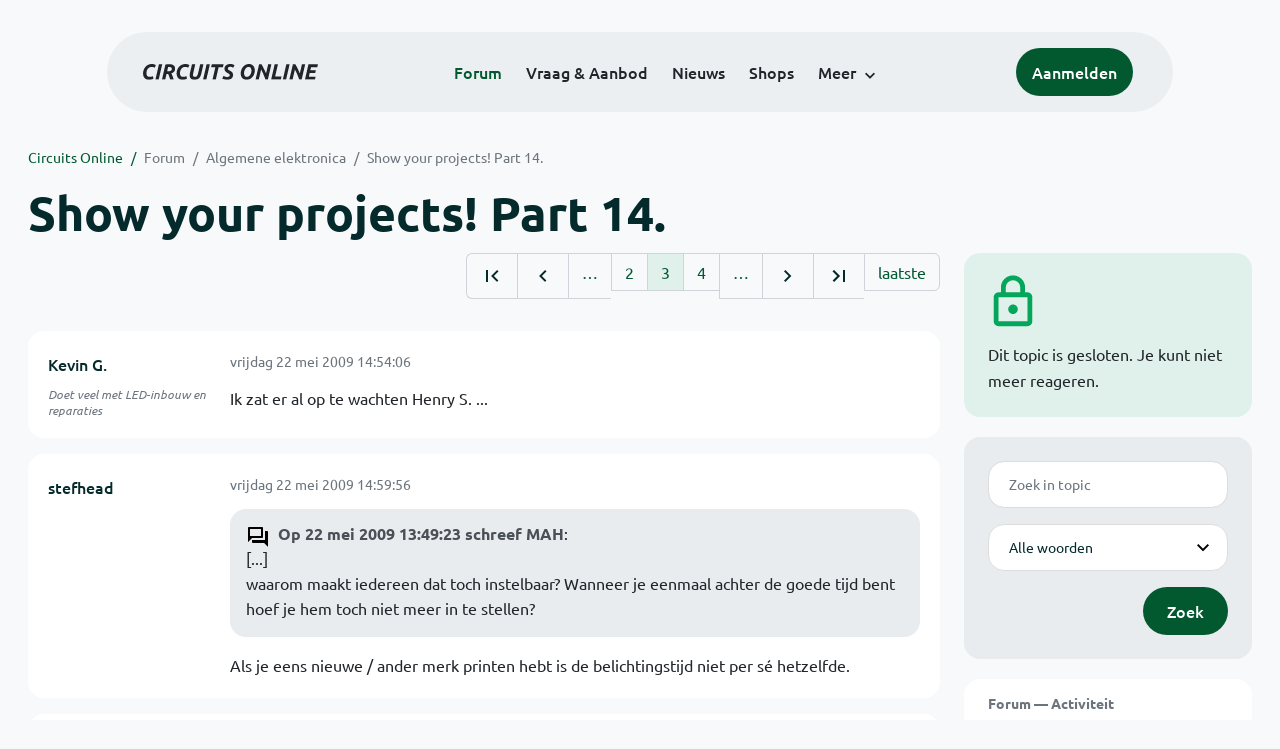

--- FILE ---
content_type: text/html; charset=ISO-8859-15
request_url: https://www.circuitsonline.net/forum/view/message/963961
body_size: 9833
content:
<!DOCTYPE html>
<html lang="nl" class="style-automode style-normal">
<head>
  <meta http-equiv="Content-Type" content="text/html; charset=ISO-8859-15">
  <meta name="viewport" content="width=device-width,initial-scale=1">
  <title>Show your projects! Part 14. - Forum - Circuits Online</title>
  <link rel="stylesheet" href="/min?g=twentyfour-theme-css&amp;v=voFBUdfRb3ZJl4SGK7Dh4pf6ULA">

  <link rel="alternate" title="Circuits Online RSS feed" type="application/atom+xml" href="/rss">
  <meta name="author" content="Stichting Circuits Online">
  <link rel="shortcut icon" href="/favicon.ico">
  <script type="application/json" id="clientData">{"low_reso_form_action":"\/site-preference?type=low_reso","analytics":{"base_url":"https:\/\/analytics.circuitsonline.net\/","site_id":"1","sidebar":"yes","font":"default"}}</script>  <script src="/min?g=twentyfour-theme-js&amp;v=vwSmn05Lt8lutFRcFvYSBowqV0g" defer></script>
<script src="/min?g=forum.first-unread-js&amp;v=12QznLHFQV7ehLAmDmnVSTaDh7Q" defer></script>
<script src="/min?g=set-active-js&amp;v=WbdGP6txO090A4Di63RBPBbdy_0" defer></script>

</head>
<body>

            

<div class="main-navigation">
  <div class="main-navigation__row">
    <nav class="main-navigation__nav navbar navbar-expand js-set-active">
      <div class="container-fluid">
        <a href="/" class="navbar-brand"><img src="/assets/images/logo.svg?v=TZwq5KgQQh6qJscctdGOAAhuXtE" class="logo" alt="Circuits Online logo"><img src="/assets/images/logo-dark.svg?v=IV74dOVWBUje4259yBH_0CsgzXQ" class="logo-dark" alt="Circuits Online logo"></a>
        <ul class="navbar-nav">
                      <li class="nav-item"><a class="nav-link" href="/forum">Forum</a></li>
                      <li class="nav-item"><a class="nav-link" href="/aanbod">Vraag &amp; Aanbod</a></li>
                      <li class="nav-item"><a class="nav-link" href="/nieuws">Nieuws</a></li>
                      <li class="nav-item"><a class="nav-link" href="/shops">Shops</a></li>
                    <li class="nav-item dropdown">
            <a class="nav-link dropdown-toggle" href="#" role="button" data-bs-toggle="dropdown" aria-expanded="false">Meer</a>
            <ul class="dropdown-menu">
                              <li><a class="dropdown-item" href="/artikelen">Artikelen</a></li>
                              <li><a class="dropdown-item" href="/schakelingen">Schakelingen</a></li>
                              <li><a class="dropdown-item" href="/download">Downloads</a></li>
                              <li><a class="dropdown-item" href="/doneren">Doneren</a></li>
                              <li><a class="dropdown-item" href="/links">Links</a></li>
                              <li><a class="dropdown-item" href="/contact">Contact</a></li>
                          </ul>
          </li>
        </ul>
        <div class="main-navigation__account">
                      <a href="/my/login" class="btn">
              <span>Aanmelden</span>
              <svg class="icon icon--person" aria-hidden="true" focusable="false"><use xlink:href="/assets/images/icons.svg?v=O7jJGy0W9ch--tQExxxFdN9M86k#person"></use></svg>
            </a>
                  </div>
        <button class="btn main-navigation__offcanvas-button" type="button" data-bs-toggle="offcanvas" data-bs-target="#mainNavigationOffcanvas" aria-controls="mainNavigationOffcanvas"><span class="navbar-toggler-icon"></span></button>
      </div>
    </nav>
  </div>
</div>

<div class="main-navigation-offcanvas offcanvas offcanvas-end js-set-active" tabindex="-1" id="mainNavigationOffcanvas">
  <button type="button" class="btn btn-close" data-bs-dismiss="offcanvas" aria-label="Sluiten"><svg class="icon icon--close" aria-hidden="true" focusable="false"><use xlink:href="/assets/images/icons.svg?v=O7jJGy0W9ch--tQExxxFdN9M86k#close"></use></svg></button>
  <div class="offcanvas-body">
    <ul class="main-navigation-offcanvas__primary nav flex-column">
              <li class="nav-item"><a class="nav-link" href="/forum">Forum</a></li>
              <li class="nav-item"><a class="nav-link" href="/aanbod">Vraag &amp; Aanbod</a></li>
              <li class="nav-item"><a class="nav-link" href="/nieuws">Nieuws</a></li>
              <li class="nav-item"><a class="nav-link" href="/shops">Shops</a></li>
          </ul>
    <ul class="main-navigation-offcanvas__secondary nav flex-column">
              <li class="nav-item"><a class="nav-link" href="/artikelen">Artikelen</a></li>
              <li class="nav-item"><a class="nav-link" href="/schakelingen">Schakelingen</a></li>
              <li class="nav-item"><a class="nav-link" href="/download">Downloads</a></li>
              <li class="nav-item"><a class="nav-link" href="/doneren">Doneren</a></li>
              <li class="nav-item"><a class="nav-link" href="/links">Links</a></li>
              <li class="nav-item"><a class="nav-link" href="/contact">Contact</a></li>
          </ul>
  </div>
</div>

      
            
      
                                    <div class="container" itemscope itemtype="https://schema.org/DiscussionForumPosting">
        <div class="row">
      <div class="content--forum content--forum-topic order-1 col-xl-9 content">
        <div class="content__head">
          <nav class="content__head__breadcrumb" aria-label="Kruimelpad"><ol><li><a href="/">Circuits Online</a></li><li><a href="/forum">Forum</a></li><li><a href="/forum/section/5">Algemene elektronica</a></li><li><a href="/forum/view/73733">Show your projects! Part 14.</a></li></ol></nav>
          <h1 itemprop="headline">Show your projects! Part 14.</h1>

                  </div>
      </div>
    </div>
    <div class="row">
      <aside class="col-xl-3 order-2">
                    
<div class="sidebar sidebar--forum-info sidebar--forum-info--show-mobile">
  <div class="sidebar__icon"><svg class="icon icon--lock" aria-hidden="true" focusable="false"><use href="/assets/images/icons.svg?v=O7jJGy0W9ch--tQExxxFdN9M86k#lock"></use></svg></div>  <div class="sidebar__content">
                  <p>Dit topic is gesloten. Je kunt niet meer reageren.</p>
      
            
      </div>
</div>
                  <div class="sidebar sidebar--forum-topic-search">
  <div class="sidebar__content">
      <div class="alert alert-danger form-errors form-errors--empty" id="forum_topic_search_errors">
    <svg class="icon icon--dangerous" aria-hidden="true" focusable="false"><use href="/assets/images/icons.svg?v=O7jJGy0W9ch--tQExxxFdN9M86k#dangerous"></use></svg>
    <ul>
          </ul>
  </div>


<form class="form coForm" method="get" name="forum_topic_search" action="/forum/view/73733">
          <div class="form--forum_topic_search">
                                                    
                          
        <div class="form-element form-element--text" id="forum_topic_search_query">
                      <label class="form-label" for="forum-topic-search-query--33DsRp7L-HE">Zoek</label>
              <input class="form-control formText" placeholder="Zoek in topic" id="forum-topic-search-query--33DsRp7L-HE" type="text" name="query" value>

                            </div>
                                                
        
        <div class="form-element form-element--select" id="forum_topic_search_mode">
                      <label class="form-label">Modus</label>
            <select class="form-select formSelect" name="mode">
      <option value="and" selected>Alle woorden</option>
      <option value="or">E&eacute;n of meer woorden</option>
      <option value="user">Gebruiker</option>
  </select>
                            </div>
          
          <button type="submit" class="btn btn-primary">Zoek</button>
            </div>
</form>
  </div>
</div>

                  
<div class="tracker tracker--forum">
  <div class="tracker__head">
    <h6><a href="/forum/active">Forum &#x2014; Activiteit</a></h6>
  </div>
  <ol class="listing listing--small listing--forum-tracker">
                <li class="list-item" data-is-new-stamp="1768833801">
        <span class="image"><svg class="icon icon--description" aria-hidden="true" focusable="false"><use href="/assets/images/icons.svg?v=O7jJGy0W9ch--tQExxxFdN9M86k#description"></use></svg></span>
        <div>
          <div>
            <h6><a href="/forum/view/170783/last" rel="nofollow">SMEG  S45MCX2 Grill element blijft aan.</a></h6>
            <span class="meta">19 jan 2026, 15:43 &#x2014; HaDo</span>
          </div>
        </div>
      </li>
                <li class="list-item" data-is-new-stamp="1768833465">
        <span class="image"><svg class="icon icon--description" aria-hidden="true" focusable="false"><use href="/assets/images/icons.svg?v=O7jJGy0W9ch--tQExxxFdN9M86k#description"></use></svg></span>
        <div>
          <div>
            <h6><a href="/forum/view/170998/last" rel="nofollow">Autoaccu massa onderbreker .</a></h6>
            <span class="meta">19 jan 2026, 15:37 &#x2014; fcapri</span>
          </div>
        </div>
      </li>
                <li class="list-item" data-is-new-stamp="1768833062">
        <span class="image"><svg class="icon icon--description" aria-hidden="true" focusable="false"><use href="/assets/images/icons.svg?v=O7jJGy0W9ch--tQExxxFdN9M86k#description"></use></svg></span>
        <div>
          <div>
            <h6><a href="/forum/view/171003/last" rel="nofollow">Geloso versterker</a></h6>
            <span class="meta">19 jan 2026, 15:31 &#x2014; nonius</span>
          </div>
        </div>
      </li>
                <li class="list-item" data-is-new-stamp="1768832600">
        <span class="image"><svg class="icon icon--description" aria-hidden="true" focusable="false"><use href="/assets/images/icons.svg?v=O7jJGy0W9ch--tQExxxFdN9M86k#description"></use></svg></span>
        <div>
          <div>
            <h6><a href="/forum/view/170952/last" rel="nofollow">Motor controller, variable fan-speed en metingen stroom, voltage en temperatuur</a></h6>
            <span class="meta">19 jan 2026, 15:23 &#x2014; Roland van Leusden</span>
          </div>
        </div>
      </li>
      </ol>
</div>

                  
<div class="tracker tracker--aanbod">
  <div class="tracker__head">
    <h6><a href="/aanbod">Vraag &amp; Aanbod &#x2014; Activiteit</a></h6>
  </div>
  <ol class="listing listing--small listing--aanbod-tracker">
                <li class="list-item" data-is-new-stamp="1768759942">
        <span class="image"><svg class="icon icon--shopping-bag" aria-hidden="true" focusable="false"><use href="/assets/images/icons.svg?v=O7jJGy0W9ch--tQExxxFdN9M86k#shopping_bag"></use></svg></span>
        <div>
          <div>
            <h6><a href="/aanbod/35434/hf/isolatoren-voor-draadantennes-inclusief-verzending-binnen-nl.html">Isolatoren voor draadantennes inclusief verzending binnen NL</a></h6>
            <span class="meta">18 jan 2026, 19:12 &#x2014; pe1mix</span>
          </div>
        </div>
      </li>
                <li class="list-item" data-is-new-stamp="1768725640">
        <span class="image"><svg class="icon icon--shopping-bag" aria-hidden="true" focusable="false"><use href="/assets/images/icons.svg?v=O7jJGy0W9ch--tQExxxFdN9M86k#shopping_bag"></use></svg></span>
        <div>
          <div>
            <h6><a href="/aanbod/35433/audio-en-video/reparatie-modificatie-jukebox-buizenversterker.html">Reparatie/ modificatie jukebox buizenversterker</a></h6>
            <span class="meta">18 jan 2026, 09:40 &#x2014; Zonnetnl</span>
          </div>
        </div>
      </li>
                <li class="list-item" data-is-new-stamp="1768559463">
        <span class="image"><svg class="icon icon--shopping-bag" aria-hidden="true" focusable="false"><use href="/assets/images/icons.svg?v=O7jJGy0W9ch--tQExxxFdN9M86k#shopping_bag"></use></svg></span>
        <div>
          <div>
            <h6><a href="/aanbod/35430/voedingen/19-inch-rack-voeding-5v-12v-24v.html">19 inch rack voeding +5V +-12V +24V</a></h6>
            <span class="meta">16 jan 2026, 11:31 &#x2014; Electronica_Shop</span>
          </div>
        </div>
      </li>
                <li class="list-item" data-is-new-stamp="1768423970">
        <span class="image"><svg class="icon icon--shopping-bag" aria-hidden="true" focusable="false"><use href="/assets/images/icons.svg?v=O7jJGy0W9ch--tQExxxFdN9M86k#shopping_bag"></use></svg></span>
        <div>
          <div>
            <h6><a href="/aanbod/35429/componenten/gallen-16v8-en-20v8.html">Gallen 16V8 en 20V8</a></h6>
            <span class="meta">14 jan 2026, 21:52 &#x2014; Electronica_Shop</span>
          </div>
        </div>
      </li>
      </ol>
</div>

              </aside>
      <article class="content--forum content--forum-topic order-1 col-xl-9 content">
        <div class="content__content">
                      <link itemprop="url" href="/forum/view/73733">
  <meta itemprop="datePublished" content="2009-05-20T18:11:13+02:00">
<div itemprop="interactionStatistic" itemscope itemtype="https://schema.org/InteractionCounter">
  <meta itemprop="interactionType" content="https://schema.org/CommentAction">
  <meta itemprop="userInteractionCount" content="754">
</div>



<div class="forum-topic-header forum-topic-header--has-pager">
  <div><a href="#" class="btn btn-primary btn-icon btn-sm"><svg class="icon icon--arrow-downward" aria-hidden="true" focusable="false"><use href="/assets/images/icons.svg?v=O7jJGy0W9ch--tQExxxFdN9M86k#arrow_downward"></use></svg>Eerste ongelezen bericht</a></div>
  <nav class="pager" role="navigation"><ul><li><a href="/forum/view/73733/1" title="Eerste pagina"><svg class="icon icon--first_page"><use xlink:href="/assets/images/icons.svg#first_page"></use></svg></a></li><li><a href="/forum/view/73733/2" title="Vorige pagina"><svg class="icon icon--navigate_before"><use xlink:href="/assets/images/icons.svg#navigate_before"></use></svg></a></li><li role="presentation">&hellip;</li><li><a href="/forum/view/73733/2">2</a></li><li class="is-active"><a href="/forum/view/73733/3">3</a></li><li><a href="/forum/view/73733/4">4</a></li><li role="presentation">&hellip;</li><li><a href="/forum/view/73733/4" title="Volgende pagina"><svg class="icon icon--navigate_next"><use xlink:href="/assets/images/icons.svg#navigate_next"></use></svg></a></li><li><a href="/forum/view/73733/31" title="Laatste pagina"><svg class="icon icon--last_page"><use xlink:href="/assets/images/icons.svg#last_page"></use></svg></a></li><li><a href="/forum/view/73733/last" rel="nofollow">laatste</a></li></ul></nav>
</div>

                                                                                                                                                          
  
  <div class="user-message-list user-message-list--forum">
          <div class="user-message-list__message" data-id="963812" data-timestamp="1242996846" itemprop="comment" itemscope itemtype="https://schema.org/Comment">
        <div class="user-message-list__message__name" itemprop="author" itemscope itemtype="https://schema.org/Person">
          <h6 itemprop="name">
                          <a href="/forum/user/21336" class="user" title="Kevin G." itemprop="url">
                Kevin G.
              </a>
                      </h6>
                                          <p class="user-message-list__message__name__signature">Doet veel met LED-inbouw en reparaties</p>
                  </div>
        <div class="user-message-list__message__content">
          <div class="user-message-list__message__content__meta">
            <div class="user-message-list__message__content__meta__date" >
              <a id="963812" href="/forum/view/message/963812#963812" rel="nofollow">              <time datetime="2009-05-22T14:54:06+02:00" itemprop="dateCreated">vrijdag 22 mei 2009 14:54:06</time>              </a>            </div>
            <div class="user-message-list__message__content__meta__icons">
              
            </div>
          </div>
          <div class="user-message-list__message__content__content" itemprop="text">
            <p>Ik zat er al op te wachten Henry S. ...</p>

                      </div>
          
        </div>
        <div class="user-message-list__message__icons">
          
        </div>
      </div>
          <div class="user-message-list__message" data-id="963817" data-timestamp="1242997196" itemprop="comment" itemscope itemtype="https://schema.org/Comment">
        <div class="user-message-list__message__name" itemprop="author" itemscope itemtype="https://schema.org/Person">
          <h6 itemprop="name">
                          <a href="/forum/user/27978" class="user" title="stefhead" itemprop="url">
                stefhead
              </a>
                      </h6>
                                      </div>
        <div class="user-message-list__message__content">
          <div class="user-message-list__message__content__meta">
            <div class="user-message-list__message__content__meta__date" >
              <a id="963817" href="/forum/view/message/963817#963817" rel="nofollow">              <time datetime="2009-05-22T14:59:56+02:00" itemprop="dateCreated">vrijdag 22 mei 2009 14:59:56</time>              </a>            </div>
            <div class="user-message-list__message__content__meta__icons">
              
            </div>
          </div>
          <div class="user-message-list__message__content__content" itemprop="text">
            <blockquote class="ubbq"><p><a href="/forum/view/message/963780#963780" class="quote"><b>Op 22 mei 2009 13:49:23 schreef MAH</b></a>:<br>[...]<br>waarom maakt iedereen dat toch instelbaar? Wanneer je eenmaal achter de goede tijd bent hoef je hem toch niet meer in te stellen?</p></blockquote><p>Als je eens nieuwe / ander merk printen hebt is de belichtingstijd niet per s&eacute; hetzelfde.</p>

                      </div>
          
        </div>
        <div class="user-message-list__message__icons">
          
        </div>
      </div>
          <div class="user-message-list__message" data-id="963821" data-timestamp="1242997536" itemprop="comment" itemscope itemtype="https://schema.org/Comment">
        <div class="user-message-list__message__name" itemprop="author" itemscope itemtype="https://schema.org/Person">
          <h6 itemprop="name">
                          <a href="/forum/user/25555" class="user" title="SparkyGSX" itemprop="url">
                SparkyGSX
              </a>
                      </h6>
                                          <p class="user-message-list__message__name__signature">Een manager is iemand die denkt dat negen vrouwen in &eacute;&eacute;n maand een kind kunnen maken</p>
                  </div>
        <div class="user-message-list__message__content">
          <div class="user-message-list__message__content__meta">
            <div class="user-message-list__message__content__meta__date" >
              <a id="963821" href="/forum/view/message/963821#963821" rel="nofollow">              <time datetime="2009-05-22T15:05:36+02:00" itemprop="dateCreated">vrijdag 22 mei 2009 15:05:36</time>              </a>            </div>
            <div class="user-message-list__message__content__meta__icons">
              
            </div>
          </div>
          <div class="user-message-list__message__content__content" itemprop="text">
            <blockquote class="ubbq"><p><a href="/forum/view/message/963780#963780" class="quote"><b>Op 22 mei 2009 13:49:23 schreef MAH</b></a>:<br>waarom maakt iedereen dat toch instelbaar? Wanneer je eenmaal achter de goede tijd bent hoef je hem toch niet meer in te stellen?</p></blockquote><p>Ja, dat snap ik eigenlijk ook niet. Allemaal microcontrollers, LCDs, folietoetsenbordjes en zo. Ik vind het wel gaaf dat andere mensen het netjes afwerken hoor, daar niet van, maar ik heb een of andere oud industrieel tijdrelais uit een doos op zolder gevist, en daar doet het ding het prima mee. Nee, ik heb dus geen LCD, ik kan dus ook niet zien hoe lang ik nog moet wachten, en ik heb een kleine schroevendraaier en een stopwatch nodig om het ding in te stellen. Dat tijdrelais zit er dus gewoon aan de buitenkant tegenaan geschroeft. Nou en? Het ding doet wat hij moet doen, tijd voor andere projectjes.</p>

                      </div>
          
        </div>
        <div class="user-message-list__message__icons">
          
        </div>
      </div>
          <div class="user-message-list__message" data-id="963842" data-timestamp="1242999984" itemprop="comment" itemscope itemtype="https://schema.org/Comment">
        <div class="user-message-list__message__name" itemprop="author" itemscope itemtype="https://schema.org/Person">
          <h6 itemprop="name">
                          <a href="/forum/user/6260" class="mod" title="Henry S." itemprop="url">
                Henry S.
              </a>
                      </h6>
                      <p class="user-message-list__message__name__status">Moderator</p>
                                          <p class="user-message-list__message__name__signature">Deze post is niet door ChatGPT gegenereerd. <a href="https://www.circuitsonline.net/forum/view/144222"><b>De 2019 CO labvoeding</b></a>.</p>
                  </div>
        <div class="user-message-list__message__content">
          <div class="user-message-list__message__content__meta">
            <div class="user-message-list__message__content__meta__date" >
              <a id="963842" href="/forum/view/message/963842#963842" rel="nofollow">              <time datetime="2009-05-22T15:46:24+02:00" itemprop="dateCreated">vrijdag 22 mei 2009 15:46:24</time>              </a>            </div>
            <div class="user-message-list__message__content__meta__icons">
              
            </div>
          </div>
          <div class="user-message-list__message__content__content" itemprop="text">
            <blockquote class="ubbq"><p><a href="/forum/view/message/963812#963812" class="quote"><b>Op 22 mei 2009 14:54:06 schreef Kevin G.</b></a>:<br>Ik zat er al op te wachten Henry S. ...</p></blockquote><p>Waarom doe je het dan?</p>

                      </div>
          
        </div>
        <div class="user-message-list__message__icons">
          
        </div>
      </div>
          <div class="user-message-list__message" data-id="963844" data-timestamp="1243000161" itemprop="comment" itemscope itemtype="https://schema.org/Comment">
        <div class="user-message-list__message__name" itemprop="author" itemscope itemtype="https://schema.org/Person">
          <h6 itemprop="name">
                          <a href="/forum/user/21336" class="user" title="Kevin G." itemprop="url">
                Kevin G.
              </a>
                      </h6>
                                          <p class="user-message-list__message__name__signature">Doet veel met LED-inbouw en reparaties</p>
                  </div>
        <div class="user-message-list__message__content">
          <div class="user-message-list__message__content__meta">
            <div class="user-message-list__message__content__meta__date" >
              <a id="963844" href="/forum/view/message/963844#963844" rel="nofollow">              <time datetime="2009-05-22T15:49:21+02:00" itemprop="dateCreated">vrijdag 22 mei 2009 15:49:21</time>              </a>            </div>
            <div class="user-message-list__message__content__meta__icons">
              
            </div>
          </div>
          <div class="user-message-list__message__content__content" itemprop="text">
            <p>... dat bedoel ik toch niet letterlijk <img class="smilie" src="/images/smilies/huh.gif" alt=":S"><br>Ik bedoel dat ik wel w&eacute;&eacute;r had verwacht dat er weer een opmerking van onze Henry S. zou komen alleen was de vraag waarover het deze keer gaat, en dan over zoon kleinigheid..<br>Ik vind het best zielig hoor...<br>maarja zo kijk ik er tegenaan</p>

                          <p class="user-message-list__message__content__content__editmessage">
                [Bericht gewijzigd door
                <a href="/forum/user/6260">Henry S.</a>                op <time datetime="2009-05-22T15:53:18+02:00" itemprop="dateModified">vrijdag 22 mei 2009 15:53:18</time>
                 (19%)]
              </p>
                      </div>
          
        </div>
        <div class="user-message-list__message__icons">
          
        </div>
      </div>
          <div class="user-message-list__message" data-id="963846" data-timestamp="1243000380" itemprop="comment" itemscope itemtype="https://schema.org/Comment">
        <div class="user-message-list__message__name" itemprop="author" itemscope itemtype="https://schema.org/Person">
          <h6 itemprop="name">
                          <a href="/forum/user/6260" class="mod" title="Henry S." itemprop="url">
                Henry S.
              </a>
                      </h6>
                      <p class="user-message-list__message__name__status">Moderator</p>
                                          <p class="user-message-list__message__name__signature">Deze post is niet door ChatGPT gegenereerd. <a href="https://www.circuitsonline.net/forum/view/144222"><b>De 2019 CO labvoeding</b></a>.</p>
                  </div>
        <div class="user-message-list__message__content">
          <div class="user-message-list__message__content__meta">
            <div class="user-message-list__message__content__meta__date" >
              <a id="963846" href="/forum/view/message/963846#963846" rel="nofollow">              <time datetime="2009-05-22T15:53:00+02:00" itemprop="dateCreated">vrijdag 22 mei 2009 15:53:00</time>              </a>            </div>
            <div class="user-message-list__message__content__meta__icons">
              
            </div>
          </div>
          <div class="user-message-list__message__content__content" itemprop="text">
            <p>Bedankt voor denigrerende post, je hebt <a href="http://www.circuitsonline.net/forum/faq#replys">http://www.circuitsonline.net/forum/faq#replys</a> zeker niet gelezen... Krijg je meteen een echte waarschuwing voor.</p><p>Die smilies zijn er om iets te benadrukken, niet om te laten zien dat je zo stoned als een garnaal bent.</p><p>Dus als je geen opmerking van mij gehad zou hebben dan heel snel van een andere mod.</p><p>Dus even dimmen jij, en leer met moderatie om te gaan.<br>Mensen die dat niet kunnen... die zijn zielig.</p>

                      </div>
          
        </div>
        <div class="user-message-list__message__icons">
          
        </div>
      </div>
          <div class="user-message-list__message" data-id="963887" data-timestamp="1243004900" itemprop="comment" itemscope itemtype="https://schema.org/Comment">
        <div class="user-message-list__message__name" itemprop="author" itemscope itemtype="https://schema.org/Person">
          <h6 itemprop="name">
                          <a href="/forum/user/30109" class="user" title="Alexander Verbeek" itemprop="url">
                Alexander Verbeek
              </a>
                      </h6>
                      <p class="user-message-list__message__name__status">Banned</p>
                                          <p class="user-message-list__message__name__signature">Bij brand geen lift! Gebruik liever water!</p>
                  </div>
        <div class="user-message-list__message__content">
          <div class="user-message-list__message__content__meta">
            <div class="user-message-list__message__content__meta__date" >
              <a id="963887" href="/forum/view/message/963887#963887" rel="nofollow">              <time datetime="2009-05-22T17:08:20+02:00" itemprop="dateCreated">vrijdag 22 mei 2009 17:08:20</time>              </a>            </div>
            <div class="user-message-list__message__content__meta__icons">
              
            </div>
          </div>
          <div class="user-message-list__message__content__content" itemprop="text">
            <p>ik verveelde me gisteravond, en kreeg zin om wat weerstanden op te laten roken</p><p><a href="http://www.youtube.com/watch?v=K-YSgIF3WVk&amp;" target="_blank" rel="nofollow noopener">http://www.youtube.com/watch?v=K-YSgIF3WVk&amp;</a></p><p>die steekvlam bij 15 volt vind ik toch de mooiste!</p><p>owja, fotos van mijn voeding komen misschien later nog, als er interesse voor is.</p>

                      </div>
          
        </div>
        <div class="user-message-list__message__icons">
          
        </div>
      </div>
          <div class="user-message-list__message" data-id="963888" data-timestamp="1243005253" itemprop="comment" itemscope itemtype="https://schema.org/Comment">
        <div class="user-message-list__message__name" itemprop="author" itemscope itemtype="https://schema.org/Person">
          <h6 itemprop="name">
                          <a href="/forum/user/27978" class="user" title="stefhead" itemprop="url">
                stefhead
              </a>
                      </h6>
                                      </div>
        <div class="user-message-list__message__content">
          <div class="user-message-list__message__content__meta">
            <div class="user-message-list__message__content__meta__date" >
              <a id="963888" href="/forum/view/message/963888#963888" rel="nofollow">              <time datetime="2009-05-22T17:14:13+02:00" itemprop="dateCreated">vrijdag 22 mei 2009 17:14:13</time>              </a>            </div>
            <div class="user-message-list__message__content__meta__icons">
              
            </div>
          </div>
          <div class="user-message-list__message__content__content" itemprop="text">
            <p>Hmm, dat is me alleen nog maar per ongeluk overkomen : 120 Ohm 1/4W weerstand aan 50V (dag ervoor vergeten op 0 te draaien voor alles af te zetten) ... kan je nagaan wat een vlam daaruit kwam.</p>

                      </div>
          
        </div>
        <div class="user-message-list__message__icons">
          
        </div>
      </div>
          <div class="user-message-list__message" data-id="963892" data-timestamp="1243005352" itemprop="comment" itemscope itemtype="https://schema.org/Comment">
        <div class="user-message-list__message__name" itemprop="author" itemscope itemtype="https://schema.org/Person">
          <h6 itemprop="name">
                          <a href="/forum/user/30109" class="user" title="Alexander Verbeek" itemprop="url">
                Alexander Verbeek
              </a>
                      </h6>
                      <p class="user-message-list__message__name__status">Banned</p>
                                          <p class="user-message-list__message__name__signature">Bij brand geen lift! Gebruik liever water!</p>
                  </div>
        <div class="user-message-list__message__content">
          <div class="user-message-list__message__content__meta">
            <div class="user-message-list__message__content__meta__date" >
              <a id="963892" href="/forum/view/message/963892#963892" rel="nofollow">              <time datetime="2009-05-22T17:15:52+02:00" itemprop="dateCreated">vrijdag 22 mei 2009 17:15:52</time>              </a>            </div>
            <div class="user-message-list__message__content__meta__icons">
              
            </div>
          </div>
          <div class="user-message-list__message__content__content" itemprop="text">
            <p>dit was expres (en wanneer gebruik je nou 12 ohm)</p>

                          <p class="user-message-list__message__content__content__editmessage">
                [Bericht gewijzigd door
                <a href="/forum/user/30109">Alexander Verbeek</a>                op <time datetime="2009-05-22T17:16:03+02:00" itemprop="dateModified">vrijdag 22 mei 2009 17:16:03</time>
                 (31%)]
              </p>
                      </div>
          
        </div>
        <div class="user-message-list__message__icons">
          
        </div>
      </div>
          <div class="user-message-list__message" data-id="963893" data-timestamp="1243005409" itemprop="comment" itemscope itemtype="https://schema.org/Comment">
        <div class="user-message-list__message__name" itemprop="author" itemscope itemtype="https://schema.org/Person">
          <h6 itemprop="name">
                          <a href="/forum/user/27978" class="user" title="stefhead" itemprop="url">
                stefhead
              </a>
                      </h6>
                                      </div>
        <div class="user-message-list__message__content">
          <div class="user-message-list__message__content__meta">
            <div class="user-message-list__message__content__meta__date" >
              <a id="963893" href="/forum/view/message/963893#963893" rel="nofollow">              <time datetime="2009-05-22T17:16:49+02:00" itemprop="dateCreated">vrijdag 22 mei 2009 17:16:49</time>              </a>            </div>
            <div class="user-message-list__message__content__meta__icons">
              
            </div>
          </div>
          <div class="user-message-list__message__content__content" itemprop="text">
            <p>Ja, maar wel 20W ong 80x teveel voor zo&#039;n dingetje <img class="smilie" src="/images/smilies/puh2.gif" alt=":p"></p>

                      </div>
          
        </div>
        <div class="user-message-list__message__icons">
          
        </div>
      </div>
          <div class="user-message-list__message" data-id="963894" data-timestamp="1243005678" itemprop="comment" itemscope itemtype="https://schema.org/Comment">
        <div class="user-message-list__message__name" itemprop="author" itemscope itemtype="https://schema.org/Person">
          <h6 itemprop="name">
                          <a href="/forum/user/3353" class="user" title="Jordi" itemprop="url">
                Jordi
              </a>
                      </h6>
                                          <p class="user-message-list__message__name__signature">Bier zonder alcohol is als een beha aan een waslijn: het beste is er uit!</p>
                  </div>
        <div class="user-message-list__message__content">
          <div class="user-message-list__message__content__meta">
            <div class="user-message-list__message__content__meta__date" >
              <a id="963894" href="/forum/view/message/963894#963894" rel="nofollow">              <time datetime="2009-05-22T17:21:18+02:00" itemprop="dateCreated">vrijdag 22 mei 2009 17:21:18</time>              </a>            </div>
            <div class="user-message-list__message__content__meta__icons">
              
            </div>
          </div>
          <div class="user-message-list__message__content__content" itemprop="text">
            <blockquote class="ubbq"><p>waarom maakt iedereen dat toch instelbaar?</p></blockquote><p>Lampen en fotolagen op printen degraderen met de tijd, zo kun je het nog eens wat langer instellen. </p><p>Ja het is tegenwoordig een hoop &#039;pimp&#039; gehalte bij belichtingsbakken, maar da&#039;s toch geinig? Laat iedereen maar lekker knutselen hoor.</p>

                      </div>
          
        </div>
        <div class="user-message-list__message__icons">
          
        </div>
      </div>
          <div class="user-message-list__message" data-id="963906" data-timestamp="1243007748" itemprop="comment" itemscope itemtype="https://schema.org/Comment">
        <div class="user-message-list__message__name" itemprop="author" itemscope itemtype="https://schema.org/Person">
          <h6 itemprop="name">
                          <a href="/forum/user/33893" class="user" title="transtube" itemprop="url">
                transtube
              </a>
                      </h6>
                                      </div>
        <div class="user-message-list__message__content">
          <div class="user-message-list__message__content__meta">
            <div class="user-message-list__message__content__meta__date" >
              <a id="963906" href="/forum/view/message/963906#963906" rel="nofollow">              <time datetime="2009-05-22T17:55:48+02:00" itemprop="dateCreated">vrijdag 22 mei 2009 17:55:48</time>              </a>            </div>
            <div class="user-message-list__message__content__meta__icons">
              
            </div>
          </div>
          <div class="user-message-list__message__content__content" itemprop="text">
            <p>Na lange tijd weer iets gemaakt met buizen,ik heb wel het &eacute;&eacute;n en ander bij elkaar moeten zoeken.</p><p>2 x 4 watt versterkertje met 2 x PLC86.<br>Ugt&#039;s zijn eigelijk geen ugt&#039;s,maar trafo&#039;s uit twee oude draadloze telefoons.</p><p>Voorlopig wat voedings-trafo&#039;s aan elkaar gekoppelt voor de nodige spanningen.</p><p>Bedoeling is om er een hoofd-telefoon ampje van te maken.<br>Enkele foto&#039;s. <br><a href="http://i677.photobucket.com/albums/vv137/transtube/P1000990.jpg" target="_blank" rel="nofollow noopener">klik</a><br><a href="http://i677.photobucket.com/albums/vv137/transtube/P1000991.jpg" target="_blank" rel="nofollow noopener">klik</a><br><a href="http://i677.photobucket.com/albums/vv137/transtube/P1000992.jpg" target="_blank" rel="nofollow noopener">klik</a><br><a href="http://i677.photobucket.com/albums/vv137/transtube/P1000993.jpg" target="_blank" rel="nofollow noopener">klik</a><br><a href="http://i677.photobucket.com/albums/vv137/transtube/P1000994.jpg" target="_blank" rel="nofollow noopener">klik</a></p>

                      </div>
          
        </div>
        <div class="user-message-list__message__icons">
          
        </div>
      </div>
          <div class="user-message-list__message" data-id="963907" data-timestamp="1243007933" itemprop="comment" itemscope itemtype="https://schema.org/Comment">
        <div class="user-message-list__message__name" itemprop="author" itemscope itemtype="https://schema.org/Person">
          <h6 itemprop="name">
                          <a href="/forum/user/30329" class="user" title="T-baev" itemprop="url">
                T-baev
              </a>
                      </h6>
                                      </div>
        <div class="user-message-list__message__content">
          <div class="user-message-list__message__content__meta">
            <div class="user-message-list__message__content__meta__date" >
              <a id="963907" href="/forum/view/message/963907#963907" rel="nofollow">              <time datetime="2009-05-22T17:58:53+02:00" itemprop="dateCreated">vrijdag 22 mei 2009 17:58:53</time>              </a>            </div>
            <div class="user-message-list__message__content__meta__icons">
              
            </div>
          </div>
          <div class="user-message-list__message__content__content" itemprop="text">
            <p>Klasse gaatjesprint-werk!</p>

                      </div>
          
        </div>
        <div class="user-message-list__message__icons">
          
        </div>
      </div>
          <div class="user-message-list__message" data-id="963926" data-timestamp="1243011470" itemprop="comment" itemscope itemtype="https://schema.org/Comment">
        <div class="user-message-list__message__name" itemprop="author" itemscope itemtype="https://schema.org/Person">
          <h6 itemprop="name">
                          <a href="/forum/user/30109" class="user" title="Alexander Verbeek" itemprop="url">
                Alexander Verbeek
              </a>
                      </h6>
                      <p class="user-message-list__message__name__status">Banned</p>
                                          <p class="user-message-list__message__name__signature">Bij brand geen lift! Gebruik liever water!</p>
                  </div>
        <div class="user-message-list__message__content">
          <div class="user-message-list__message__content__meta">
            <div class="user-message-list__message__content__meta__date" >
              <a id="963926" href="/forum/view/message/963926#963926" rel="nofollow">              <time datetime="2009-05-22T18:57:50+02:00" itemprop="dateCreated">vrijdag 22 mei 2009 18:57:50</time>              </a>            </div>
            <div class="user-message-list__message__content__meta__icons">
              
            </div>
          </div>
          <div class="user-message-list__message__content__content" itemprop="text">
            <blockquote class="ubbq"><p><a href="/forum/view/message/963893#963893" class="quote"><b>Op 22 mei 2009 17:16:49 schreef stefhead</b></a>:<br>Ja, maar wel 20W ong 80x teveel voor zo&#039;n dingetje <img class="smilie" src="/images/smilies/puh2.gif" alt=":p"></p></blockquote><p>leuk toch?</p><p>rook, stank, lekker vlammetje... <img class="smilie" src="/images/smilies/puh2.gif" alt=":P"></p>

                      </div>
          
        </div>
        <div class="user-message-list__message__icons">
          
        </div>
      </div>
          <div class="user-message-list__message" data-id="963944" data-timestamp="1243014323" itemprop="comment" itemscope itemtype="https://schema.org/Comment">
        <div class="user-message-list__message__name" itemprop="author" itemscope itemtype="https://schema.org/Person">
          <h6 itemprop="name">
                          <a href="/forum/user/33893" class="user" title="transtube" itemprop="url">
                transtube
              </a>
                      </h6>
                                      </div>
        <div class="user-message-list__message__content">
          <div class="user-message-list__message__content__meta">
            <div class="user-message-list__message__content__meta__date" >
              <a id="963944" href="/forum/view/message/963944#963944" rel="nofollow">              <time datetime="2009-05-22T19:45:23+02:00" itemprop="dateCreated">vrijdag 22 mei 2009 19:45:23</time>              </a>            </div>
            <div class="user-message-list__message__content__meta__icons">
              
            </div>
          </div>
          <div class="user-message-list__message__content__content" itemprop="text">
            <blockquote class="ubbq"><p><a href="/forum/view/message/963887#963887" class="quote"><b>Op 22 mei 2009 17:08:20 schreef Alexander Verbeek</b></a>:<br>ik verveelde me gisteravond, en kreeg zin om wat weerstanden op te laten roken</p></blockquote><p>Hang eens wat elko&#039;s(liefst grote,lage spanning)aan het lichtnet!</p>

                      </div>
          
        </div>
        <div class="user-message-list__message__icons">
          
        </div>
      </div>
          <div class="user-message-list__message" data-id="963950" data-timestamp="1243014458" itemprop="comment" itemscope itemtype="https://schema.org/Comment">
        <div class="user-message-list__message__name" itemprop="author" itemscope itemtype="https://schema.org/Person">
          <h6 itemprop="name">
                          <a href="/forum/user/19084" class="user" title="plantrekker" itemprop="url">
                plantrekker
              </a>
                      </h6>
                                          <p class="user-message-list__message__name__signature">True story bro!</p>
                  </div>
        <div class="user-message-list__message__content">
          <div class="user-message-list__message__content__meta">
            <div class="user-message-list__message__content__meta__date" >
              <a id="963950" href="/forum/view/message/963950#963950" rel="nofollow">              <time datetime="2009-05-22T19:47:38+02:00" itemprop="dateCreated">vrijdag 22 mei 2009 19:47:38</time>              </a>            </div>
            <div class="user-message-list__message__content__meta__icons">
              
            </div>
          </div>
          <div class="user-message-list__message__content__content" itemprop="text">
            <blockquote class="ubbq"><p><a href="/forum/view/message/963944#963944" class="quote"><b>Op 22 mei 2009 19:45:23 schreef transtube</b></a>:<br>[...]Hang eens wat elko&#039;s(liefst grote,lage spanning)aan het lichtnet!</p></blockquote><p>En filmen met een high speed camera!</p>

                      </div>
          
        </div>
        <div class="user-message-list__message__icons">
          
        </div>
      </div>
          <div class="user-message-list__message" data-id="963961" data-timestamp="1243015170" itemprop="comment" itemscope itemtype="https://schema.org/Comment">
        <div class="user-message-list__message__name" itemprop="author" itemscope itemtype="https://schema.org/Person">
          <h6 itemprop="name">
                          <a href="/forum/user/5811" class="is-starter" title="klein is fijn (topic starter)" itemprop="url">
                klein is fijn
              </a>
                      </h6>
                      <p class="user-message-list__message__name__status">Moderator</p>
                                      </div>
        <div class="user-message-list__message__content">
          <div class="user-message-list__message__content__meta">
            <div class="user-message-list__message__content__meta__date" >
              <a id="963961" href="/forum/view/message/963961#963961" rel="nofollow">              <time datetime="2009-05-22T19:59:30+02:00" itemprop="dateCreated">vrijdag 22 mei 2009 19:59:30</time>              </a>            </div>
            <div class="user-message-list__message__content__meta__icons">
              
            </div>
          </div>
          <div class="user-message-list__message__content__content" itemprop="text">
            <p>Highspeed is al zovaak gedaan, tijd voor slowspeed!</p><p>Je pakt een (oude) digitale camera en opereert &#039;m even:<br><img src="https://static.circuitsonline.net/camo/21685e2448d102a594acc0017e418fe2d82f5687/687474703a2f2f7777772e6b6c65696e697366696a6e2e6e6c2f636f2f74696d655f6c617073652f74696d655f6c617073655f6d6f642e6a7067" alt="http://www.kleinisfijn.nl/co/time_lapse/time_lapse_mod.jpg" class="forum-external-image"><br>Een paar draadjes aan de powerconnector, een paar draadjes aan de sluiterknop..</p><p>Vervolgens zet je een ATtiny2313 met een paar regels software op een breadboard, hangt er een voeding aan en zet het geheel op de vensterbank van een zolderraam:<br><img src="https://static.circuitsonline.net/camo/2deee5ebabb34df67d028841839137acbb34d7c9/687474703a2f2f7777772e6b6c65696e697366696a6e2e6e6c2f636f2f74696d655f6c617073652f74696d655f6c617073655f73657475705f30322e6a7067" alt="http://www.kleinisfijn.nl/co/time_lapse/time_lapse_setup_02.jpg" class="forum-external-image"></p><p>Laat het een paar uur staan en je hebt opeens ruim 700 foto&#039;s. Plak dat allemaal aan elkaar en je hebt dit:<br><a href="http://www.youtube.com/watch?v=qbSRbCje_10" target="_blank" rel="nofollow noopener"><img src="https://static.circuitsonline.net/camo/55c86ecaa442b25cd49c717bd9435663676cc657/687474703a2f2f69322e7974696d672e636f6d2f76692f7162535262436a655f31302f64656661756c742e6a7067" alt="http://i2.ytimg.com/vi/qbSRbCje_10/default.jpg" class="forum-external-image"> Klik voor cool stuff!</a></p>

                      </div>
          
        </div>
        <div class="user-message-list__message__icons">
          
        </div>
      </div>
          <div class="user-message-list__message" data-id="963965" data-timestamp="1243015406" itemprop="comment" itemscope itemtype="https://schema.org/Comment">
        <div class="user-message-list__message__name" itemprop="author" itemscope itemtype="https://schema.org/Person">
          <h6 itemprop="name">
                          <a href="/forum/user/30329" class="user" title="T-baev" itemprop="url">
                T-baev
              </a>
                      </h6>
                                      </div>
        <div class="user-message-list__message__content">
          <div class="user-message-list__message__content__meta">
            <div class="user-message-list__message__content__meta__date" >
              <a id="963965" href="/forum/view/message/963965#963965" rel="nofollow">              <time datetime="2009-05-22T20:03:26+02:00" itemprop="dateCreated">vrijdag 22 mei 2009 20:03:26</time>              </a>            </div>
            <div class="user-message-list__message__content__meta__icons">
              
            </div>
          </div>
          <div class="user-message-list__message__content__content" itemprop="text">
            <p>Woow! prachtig!</p><p>Heeft het ook een nut/doel, of is het gewoon een leuk hobbyprojectje?</p>

                      </div>
          
        </div>
        <div class="user-message-list__message__icons">
          
        </div>
      </div>
          <div class="user-message-list__message" data-id="963969" data-timestamp="1243015968" itemprop="comment" itemscope itemtype="https://schema.org/Comment">
        <div class="user-message-list__message__name" itemprop="author" itemscope itemtype="https://schema.org/Person">
          <h6 itemprop="name">
                          <a href="/forum/user/16742" class="user" title="pros" itemprop="url">
                pros
              </a>
                      </h6>
                                          <p class="user-message-list__message__name__signature">Prosper, yop la boum, c&#039;est le roi du macadam (aldus Maurice Chevalier)</p>
                  </div>
        <div class="user-message-list__message__content">
          <div class="user-message-list__message__content__meta">
            <div class="user-message-list__message__content__meta__date" >
              <a id="963969" href="/forum/view/message/963969#963969" rel="nofollow">              <time datetime="2009-05-22T20:12:48+02:00" itemprop="dateCreated">vrijdag 22 mei 2009 20:12:48</time>              </a>            </div>
            <div class="user-message-list__message__content__meta__icons">
              
            </div>
          </div>
          <div class="user-message-list__message__content__content" itemprop="text">
            <p>Je kan KiF beter vragen, welk elektronisch ding hij nog niet ontmanteld heeft! <img class="smilie" src="/images/smilies/smile.gif" alt=":-)"></p><p>@KiF: knap resultaat, maar zelf zou ik eerder geneigd zijn om een servo of zo de bestaande toetsen te laten indrukken. Maar ja, ik ben dan ook zo avontuurlijk niet meer als toen ik m&#039;n speelgoed sloopte om er wat anders van te maken... <img class="smilie" src="/images/smilies/smile.gif" alt=":-)"></p>

                      </div>
          
        </div>
        <div class="user-message-list__message__icons">
          
        </div>
      </div>
          <div class="user-message-list__message" data-id="963977" data-timestamp="1243017448" itemprop="comment" itemscope itemtype="https://schema.org/Comment">
        <div class="user-message-list__message__name" itemprop="author" itemscope itemtype="https://schema.org/Person">
          <h6 itemprop="name">
                          <a href="/forum/user/18260" class="user" title="flipflop" itemprop="url">
                flipflop
              </a>
                      </h6>
                                          <p class="user-message-list__message__name__signature">&quot;We cannot solve our problems with the same thinking we used when we created them&quot; - Albert Einstein</p>
                  </div>
        <div class="user-message-list__message__content">
          <div class="user-message-list__message__content__meta">
            <div class="user-message-list__message__content__meta__date" >
              <a id="963977" href="/forum/view/message/963977#963977" rel="nofollow">              <time datetime="2009-05-22T20:37:28+02:00" itemprop="dateCreated">vrijdag 22 mei 2009 20:37:28</time>              </a>            </div>
            <div class="user-message-list__message__content__meta__icons">
              
            </div>
          </div>
          <div class="user-message-list__message__content__content" itemprop="text">
            <blockquote class="ubbq"><p><a href="/forum/view/message/963655#963655" class="quote"><b>Op 22 mei 2009 09:15:56 schreef Kevin G.</b></a>:<br>Kijk en dit is dus precies wat ik al meteen tegen probeerde te gaan;)<br>Wanneer een speaker uit gaat moet de andere weer in gaan en andersom;)</p></blockquote><p>Dat is toch volledig normaal bij luidspreker kasten! Da&#039;s altijd zo. Dat volume achter de speaker zorgt er juist voor dat er een soort &quot;demping&quot; of tegendruk aan het membraam geleverd wordt. Anders zou de boel enorm gaan resoneren (bv, maar nog andere effecten ook).<br>Het zou een mooi topic zijn, want in deze moeten we maar niet te lang doorgaan over dit onderwerp denk ik.</p>

                      </div>
          
        </div>
        <div class="user-message-list__message__icons">
          
        </div>
      </div>
          <div class="user-message-list__message" data-id="963992" data-timestamp="1243018561" itemprop="comment" itemscope itemtype="https://schema.org/Comment">
        <div class="user-message-list__message__name" itemprop="author" itemscope itemtype="https://schema.org/Person">
          <h6 itemprop="name">
                          <a href="/forum/user/5811" class="is-starter" title="klein is fijn (topic starter)" itemprop="url">
                klein is fijn
              </a>
                      </h6>
                      <p class="user-message-list__message__name__status">Moderator</p>
                                      </div>
        <div class="user-message-list__message__content">
          <div class="user-message-list__message__content__meta">
            <div class="user-message-list__message__content__meta__date" >
              <a id="963992" href="/forum/view/message/963992#963992" rel="nofollow">              <time datetime="2009-05-22T20:56:01+02:00" itemprop="dateCreated">vrijdag 22 mei 2009 20:56:01</time>              </a>            </div>
            <div class="user-message-list__message__content__meta__icons">
              
            </div>
          </div>
          <div class="user-message-list__message__content__content" itemprop="text">
            <blockquote class="ubbq"><p><a href="/forum/view/message/963965#963965" class="quote"><b>Op 22 mei 2009 20:03:26 schreef T-baev</b></a>:<br>Heeft het ook een nut/doel, of is het gewoon een leuk hobbyprojectje?</p></blockquote><p>Natuurlijk heeft het geen nut! Maar het is wel leuk. <img class="smilie" src="/images/smilies/smile.gif" alt=":)"></p><blockquote class="ubbq"><p><a href="/forum/view/message/963969#963969" class="quote"><b>Op 22 mei 2009 20:12:48 schreef pros</b></a>:<br>@KiF: knap resultaat, maar zelf zou ik eerder geneigd zijn om een servo of zo de bestaande toetsen te laten indrukken.</p></blockquote><p>Mwa, dat geeft meteen weer zo&#039;n berg meuk. Dit was een simpele snelle oplossing. Die camera VREET batterijen, dus dit was het enige zinnige dat ik er nog voor kon bedenken. Plus dat dit een van de zeldzame compact cams is waar je sluitertijd, diafragma, en een reeks andere dingen kan instellen.</p><p>Overgens staat ie weer op scherp, over een uurtje of twee ga ik wel eens naar het resultaat kijken.</p>

                      </div>
          
        </div>
        <div class="user-message-list__message__icons">
          
        </div>
      </div>
          <div class="user-message-list__message" data-id="964011" data-timestamp="1243021822" itemprop="comment" itemscope itemtype="https://schema.org/Comment">
        <div class="user-message-list__message__name" itemprop="author" itemscope itemtype="https://schema.org/Person">
          <h6 itemprop="name">
                          <a href="/forum/user/6074" class="user" title="FuriousGlenn" itemprop="url">
                FuriousGlenn
              </a>
                      </h6>
                                      </div>
        <div class="user-message-list__message__content">
          <div class="user-message-list__message__content__meta">
            <div class="user-message-list__message__content__meta__date" >
              <a id="964011" href="/forum/view/message/964011#964011" rel="nofollow">              <time datetime="2009-05-22T21:50:22+02:00" itemprop="dateCreated">vrijdag 22 mei 2009 21:50:22</time>              </a>            </div>
            <div class="user-message-list__message__content__meta__icons">
              
            </div>
          </div>
          <div class="user-message-list__message__content__content" itemprop="text">
            <p>heeeel vet Kif !</p>

                      </div>
          
        </div>
        <div class="user-message-list__message__icons">
          
        </div>
      </div>
          <div class="user-message-list__message" data-id="964014" data-timestamp="1243022097" itemprop="comment" itemscope itemtype="https://schema.org/Comment">
        <div class="user-message-list__message__name" itemprop="author" itemscope itemtype="https://schema.org/Person">
          <h6 itemprop="name">
                          <a href="/forum/user/17224" class="user" title="niels v.v" itemprop="url">
                niels v.v
              </a>
                      </h6>
                                      </div>
        <div class="user-message-list__message__content">
          <div class="user-message-list__message__content__meta">
            <div class="user-message-list__message__content__meta__date" >
              <a id="964014" href="/forum/view/message/964014#964014" rel="nofollow">              <time datetime="2009-05-22T21:54:57+02:00" itemprop="dateCreated">vrijdag 22 mei 2009 21:54:57</time>              </a>            </div>
            <div class="user-message-list__message__content__meta__icons">
              
            </div>
          </div>
          <div class="user-message-list__message__content__content" itemprop="text">
            <p>Leuk om eens te doen met eb en vloed.</p>

                      </div>
          
        </div>
        <div class="user-message-list__message__icons">
          
        </div>
      </div>
          <div class="user-message-list__message" data-id="964030" data-timestamp="1243023498" itemprop="comment" itemscope itemtype="https://schema.org/Comment">
        <div class="user-message-list__message__name" itemprop="author" itemscope itemtype="https://schema.org/Person">
          <h6 itemprop="name">
                          <a href="/forum/user/16343" class="user" title="Tinus016" itemprop="url">
                Tinus016
              </a>
                      </h6>
                                          <p class="user-message-list__message__name__signature"><a href="http://www.tinuselectronics.nl" target="_blank" rel="nofollow noopener">www.tinuselectronics.nl</a> Because DIY Electronics <b>Matters!!!!</b></p>
                  </div>
        <div class="user-message-list__message__content">
          <div class="user-message-list__message__content__meta">
            <div class="user-message-list__message__content__meta__date" >
              <a id="964030" href="/forum/view/message/964030#964030" rel="nofollow">              <time datetime="2009-05-22T22:18:18+02:00" itemprop="dateCreated">vrijdag 22 mei 2009 22:18:18</time>              </a>            </div>
            <div class="user-message-list__message__content__meta__icons">
              
            </div>
          </div>
          <div class="user-message-list__message__content__content" itemprop="text">
            <p>@kif, ha ha geweldig <img class="smilie" src="/images/smilies/smile.gif" alt=":)"></p>

                      </div>
          
        </div>
        <div class="user-message-list__message__icons">
          
        </div>
      </div>
          <div class="user-message-list__message" data-id="964036" data-timestamp="1243024967" itemprop="comment" itemscope itemtype="https://schema.org/Comment">
        <div class="user-message-list__message__name" itemprop="author" itemscope itemtype="https://schema.org/Person">
          <h6 itemprop="name">
                          <a href="/forum/user/19084" class="user" title="plantrekker" itemprop="url">
                plantrekker
              </a>
                      </h6>
                                          <p class="user-message-list__message__name__signature">True story bro!</p>
                  </div>
        <div class="user-message-list__message__content">
          <div class="user-message-list__message__content__meta">
            <div class="user-message-list__message__content__meta__date" >
              <a id="964036" href="/forum/view/message/964036#964036" rel="nofollow">              <time datetime="2009-05-22T22:42:47+02:00" itemprop="dateCreated">vrijdag 22 mei 2009 22:42:47</time>              </a>            </div>
            <div class="user-message-list__message__content__meta__icons">
              
            </div>
          </div>
          <div class="user-message-list__message__content__content" itemprop="text">
            <blockquote class="ubbq"><p><a href="/forum/view/message/963961#963961" class="quote"><b>Op 22 mei 2009 19:59:30 schreef klein is fijn</b></a>:<br>Laat het een paar uur staan en je hebt opeens ruim 700 foto&#039;s.</p></blockquote><p>En nu 1 jaar laten staan, iedere middag 1 foto tot je 365 foto&#039;s hebt, 4 seizoenen in 15 seconden <img class="smilie" src="/images/smilies/smile.gif" alt=":)"></p>

                      </div>
          
        </div>
        <div class="user-message-list__message__icons">
          
        </div>
      </div>
      </div>
  

  <div class="forum-topic-footer forum-topic-footer--has-pager">
        <nav class="pager" role="navigation"><ul><li><a href="/forum/view/73733/1" title="Eerste pagina"><svg class="icon icon--first_page"><use xlink:href="/assets/images/icons.svg#first_page"></use></svg></a></li><li><a href="/forum/view/73733/2" title="Vorige pagina"><svg class="icon icon--navigate_before"><use xlink:href="/assets/images/icons.svg#navigate_before"></use></svg></a></li><li role="presentation">&hellip;</li><li><a href="/forum/view/73733/2">2</a></li><li class="is-active"><a href="/forum/view/73733/3">3</a></li><li><a href="/forum/view/73733/4">4</a></li><li role="presentation">&hellip;</li><li><a href="/forum/view/73733/4" title="Volgende pagina"><svg class="icon icon--navigate_next"><use xlink:href="/assets/images/icons.svg#navigate_next"></use></svg></a></li><li><a href="/forum/view/73733/31" title="Laatste pagina"><svg class="icon icon--last_page"><use xlink:href="/assets/images/icons.svg#last_page"></use></svg></a></li><li><a href="/forum/view/73733/last" rel="nofollow">laatste</a></li></ul></nav>
  </div>


                  </div>
      </article>
    </div>
  </div>

            
<div class="container">
  <div class="row">
    <div class="col">
      <div class="banner-list" data-base-url="https://ads.circuitsonline.net/" data-zone-id="2">
        <div></div><div></div><div></div>      </div>
    </div>
  </div>
</div>

      
  <footer>
    <div class="container">
      <div class="row footer-row-powered-by">
        <div class="col-lg-4 col-xl-3 offset-xl-1 powered-by">
          <h2>Powered by</h2>
          <a href="https://www.shockmedia.nl/" target="_blank" rel="noopener"><img src="/assets/images/shockmedia.svg?v=NSheUPRW7JGJMoZHdRu7deOat6I" alt="Shock Media logo"></a>
        </div>
        <div class="col-lg-7 col-xl-6 donate">
          <p>Draag je Circuits Online een warm hart toe? Overweeg dan om ons te steunen met een donatie!</p>
          <a href="/doneren" class="btn btn-secondary">Doneren</a>
        </div>
      </div>
      <div class="row footer-row-navigation">
        <div class="col-6 col-lg-3 offset-lg-4 col-xl-2 offset-xl-4">
          <h2>Bekijk ook</h2>
          <nav>
            <ul>
              <li><a href="/artikelen">Artikelen</a></li>
              <li><a href="/schakelingen">Schakelingen</a></li>
              <li><a href="/download">Downloads</a></li>
              <li><a href="/links">Links</a></li>
              <li><a href="/contact">Contact</a></li>
            </ul>
          </nav>
        </div>
        <div class="col-6 col-lg-3 col-xl-2">
          <h2>Overig</h2>
          <nav>
            <ul>
              <li><a href="/team">Het Team</a></li>
              <li><a href="/about">Over deze site</a></li>
              <li><a href="/poll">Polls</a></li>
              <li><a href="/rss-feeds">RSS feeds</a></li>
                          </ul>
          </nav>
        </div>
      </div>
      <div class="row footer-row-copyright">
        <div class="col">
          <hr>
          <div class="copyright">
            <a href="/copyright">&copy; 1999-2026 Stichting Circuits Online</a>
            <a href="/privacy-policy">Privacyverklaring</a>
          </div>
        </div>
      </div>
    </div>
  </footer>

</body>
</html>